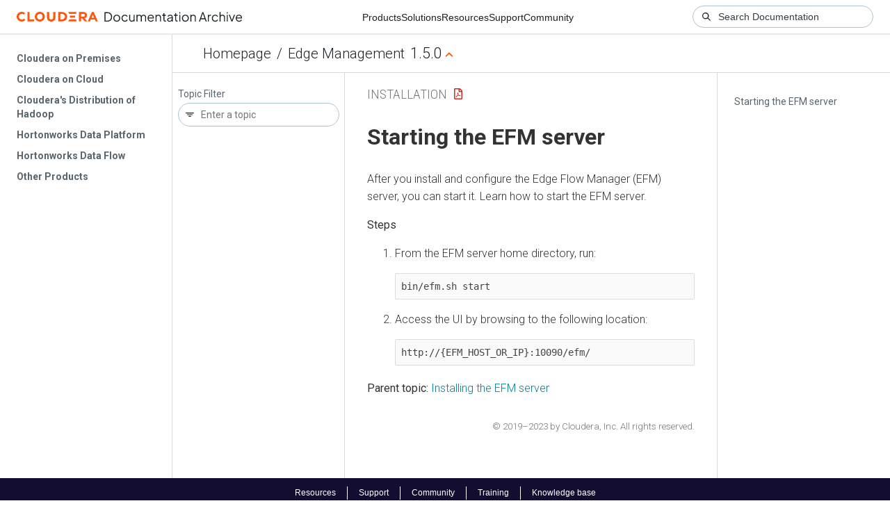

--- FILE ---
content_type: text/html
request_url: https://docs-archive.cloudera.com/cem/1.5.0/installation/topics/cem-start-efm-server.html
body_size: 812
content:
<!DOCTYPE html><html lang="en"><head><meta http-equiv="Content-Type" content="text/html; charset=UTF-8"><meta charset="UTF-8"><meta name="viewport" content="width=device-width, initial-scale=1, shrink-to-fit=no"><title>Starting the EFM server</title><meta name="generator" content="DITA-OT"><meta name="description" content="After you install and configure the Edge Flow Manager (EFM) server, you can start it. Learn how to start the EFM server."><meta name="prodname" content="Cloudera Edge Management"><meta name="version" content="1"><meta name="release" content="5"><meta name="modification" content="0"><meta name="brand" content="Cloudera Edge Management"><meta name="rights" content="© 2019–2023 Cloudera, Inc."><link rel="stylesheet" href="/common/css/main.css"><link rel="alternate" type="application/pdf" href="../cem-installation.pdf"></head><body class="hg"><header class="chead"><div class="breadcrumbs"><span class="bread-home"><a href="/"><i class="fas fa-home"></i><span class="text-home">Cloudera Docs</span></a></span><span class="bread-product"></span><span class="bread-version"></span></div></header><main class="cmain"><div class="cpage"><article class="maincontent"><div class="inner-breadcrumbs"></div><div id="content" aria-labelledby="ariaid-title1">
    <h1 class="title topictitle1" id="ariaid-title1">Starting the EFM server</h1>
    
    <div class="body taskbody"><p class="shortdesc">After you install and configure the Edge Flow Manager (EFM) server, you can start it.
        Learn how to start the EFM server.</p>
        <section><ol class="ol steps"><li class="li step stepexpand">
                <span class="ph cmd">From the EFM server home directory, run:</span>
                <div class="itemgroup info">
                    <pre class="pre codeblock"><code>bin/efm.sh start</code></pre>
                </div>
            </li><li class="li step stepexpand">
                <span class="ph cmd">Access the UI by browsing to the following location:</span>
                <div class="itemgroup info">
                    <pre class="pre codeblock"><code>http://{EFM_HOST_OR_IP}:10090/efm/</code></pre>
                </div>
            </li></ol></section>
    </div>
<nav role="navigation" class="related-links"><div class="familylinks"><div class="parentlink"><strong>Parent topic:</strong> <a class="link" href="../topics/cem-install-efm-server.html" title="Learn how to install the Edge Flow Manager (EFM) server. You need to install database, and then install and configure the EFM server.">Installing the EFM server</a></div></div></nav></div></article></div><aside class="pubmenu"></aside></main><div class="logo"><a href="http://www.cloudera.com/"><img src="/common/img/cloudera_short_logo.png"></a></div><nav class="product-drawer"><div class="full-logo"><a href="http://www.cloudera.com/"><img src="/common/img/cloudera.png"></a></div></nav><footer></footer><script src="/common/js/main.js"></script></body></html>